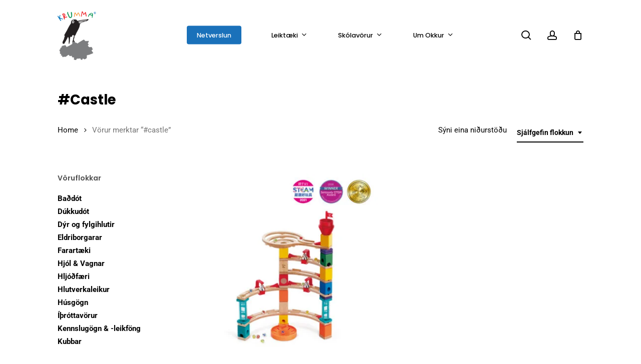

--- FILE ---
content_type: text/javascript; charset=utf-8
request_url: https://www.krumma.is/wp-content/cache/min/1/wp-content/plugins/woo-search-box/public/assets/guaven_woos.js?ver=1762958768
body_size: 7970
content:
gws_specials_0=["'",'"','-'];gws_specials_replacers_0=["","",""]
ilkherf='';prids_object="";guaven_woos_cache_keywords_filtered=new Array();guaven_woos_cache_keywords_filtered_raw=new Array();guaven_woos_init_scrollstate=jQuery('html').css('overflow');gws_current_segment='';gws_current_segment_text='';gws_specials=[' x ',"'",'"','ä','ö','ü','à','â','é','è','ê','ë','ï','î','ô','ù','û','ÿ','å','ó','ú','ů','ý','ž','á','č','ď','ě','í','ň','ř','š','ť','ñ','ç','ğ','ı','İ','ş','ã','õ','ά','έ','ή','ί','ϊ','ΐ','ό','ύ','ϋ','ΰ','ώ','ə','а','б','в','г','д','е','ё','ж','з','и','й','к','л','м','н','о','п','р','с','т','у','ф','х','ц','ч','ш','щ','ъ','ы','ь','э','ю','я','љ','њ','ѓ','ќ','џ','đ','ệ','ơ','ư','ả','ờ','ă','ỏ',"ố","ế",'ắ','ậ','ử','ộ','ẳ','ứ','ự','ớ','ấ','ổ','ẫ','ổ','ầ','ợ','ừ','ữ','ỳ','ỹ','ẩ','ẻ','ẽ','ẹ','ì','ị','ĩ','ỉ','ò','ọ','ồ','ỗ','ỡ',];gws_specials_replacers=["x","","",'a','o','u','a','a','e','e','e','e','i','i','o','u','u','y','a','o','u','u','y','z','a','c','d','e','i','n','r','s','t','n','c','g','i','i','s','a','o','α','ε','η','ι','ι','ι','ο','υ','υ','υ','ω','e','a','b','v','g','d','e','io','zh','z','i','y','k','l','m','n','o','p','r','s','t','u','f','h','c','c','sh','sht','a','i','y','e','yu','ya','lj','nj','g','k','dz','d','e','o','u','a','o','a','o','o','e','a','a','u','o','a','u','u','o','a','o','a','o','a','o','u','u','y','y','a','e','e','e','i','i','i','i','o','o','o','o','o',];$gws_specials=[' x ',"'",'"','ä','ö','ü','à','â','é','è','ê','ë','ï','î','ô','ù','û','ÿ','å','ó','ú','ů','ý','ž','á','č','ď','ě','í','ň','ř','š','ť','ñ','ç','ğ','ı','İ','ş','ã','õ','ά','έ','ή','ί','ϊ','ΐ','ό','ύ','ϋ','ΰ','ώ','ə','а','б','в','г','д','е','ё','ж','з','и','й','к','л','м','н','о','п','р','с','т','у','ф','х','ц','ч','ш','щ','ъ','ы','ь','э','ю','я','љ','њ','ѓ','ќ','џ','đ','ệ','ơ','ư','ả','ờ','ă','ỏ',"ố","ế",'ắ','ậ','ử','ộ','ẳ','ứ','ự','ớ','ấ','ổ','ẫ','ổ','ầ','ợ','ừ','ữ','ỳ','ỹ','ẩ','ẻ','ẽ','ẹ','ì','ị','ĩ','ỉ','ò','ọ','ồ','ỗ','ỡ','-','α','β','γ','δ','ε','ζ','η','θ','ι','κ','λ','μ','ν','ξ','ο','π','ρ','ς','τ','υ','φ','χ','ψ','ω','Ã­','σ'];$gws_specials_replacers=["x","","",'a','o','u','a','a','e','e','e','e','i','i','o','u','u','y','a','o','u','u','y','z','a','c','d','e','i','n','r','s','t','n','c','g','i','i','s','a','o','α','ε','η','ι','ι','ι','ο','υ','υ','υ','ω','e','a','b','v','g','d','e','io','zh','z','i','y','k','l','m','n','o','p','r','s','t','u','f','h','c','c','sh','sht','a','i','y','e','yu','ya','lj','nj','g','k','dz','d','e','o','u','a','o','a','o','o','e','a','a','u','o','a','u','u','o','a','o','a','o','a','o','u','u','y','y','a','e','e','e','i','i','i','i','o','o','o','o','o',' ','a','b','g','d','e','z','h','th','i','k','l','m','n','x','o','p','r','s','t','u','f','ch','ps','w','i','s'];function gws_cache_init(){jQuery.ajax({url:guaven_woos.data_path,dataType:"script",cache:!0}).done(function(){guaven_woos_runner();if(gws_queued_object!=''&&gws_queued_object!=undefined){jQuery(gws_queued_object).blur();jQuery(gws_queued_object).trigger("focus")}})}
jQuery(window).load(function(){if(guaven_woos.callafterrender!=undefined){gws_cache_init()}else{jQuery(document).trigger('ready')}});jQuery(document).ready(function(){jQuery('.guaven_woos_mobilesearch').css({'height':(jQuery(window).height())+'px'});jQuery(guaven_woos.selector).each(function(){if(jQuery(this).is(":focus")){jQuery(this).blur()}});gws_queued_object="";jQuery(document).on('keyup',guaven_woos.selector,function(e){if(typeof guaven_woos_cache_keywords=="undefined"){gws_queued_object=jQuery(this)}});if(guaven_woos.callafterrender==undefined){gws_cache_init()}
jQuery(".gws_clearable").each(function(){var gws_inp=jQuery(this).find("input:text"),gws_cle=jQuery(this).find(".gws_clearable__clear");gws_inp.on("input",function(){gws_cle.toggle(!!this.value)});gws_cle.on("touchstart click",function(e){e.preventDefault();gws_inp.val("").trigger("input")})})});window.guaven_woos_getcookie=function(name){match=document.cookie.match(new RegExp(name+'=([^;]+)'));if(match)
return match[1]}
function guaven_woos_levenshtein(r,n){if(r==n)return 0;var e=r.length,t=n.length;if(0===e)return t;if(0===t)return e;var a=!1;try{a=!"0"[0]}catch(v){a=!0}
a&&(r=r.split(""),n=n.split(""));var f=new Array(e+1),i=new Array(e+1),o=0,u=0,l=0;for(o=0;e+1>o;o++)f[o]=o;var h="",s="";for(u=1;t>=u;u++){for(i[0]=u,s=n[u-1],o=0;e>o;o++){h=r[o],l=h==s?0:1;var c=f[o+1]+1,g=i[o]+1,w=f[o]+l;c>g&&(c=g),c>w&&(c=w),i[o+1]=c}
var y=f;f=i,i=y}
return f[e]}
String.prototype.replaceAll=function(search,replacement){var target=this;return target.replace(new RegExp(search,'ig'),replacement)};function guaven_woos_replace_array(replaceString,find,replace,quotes){for(var i=0;i<find.length;i++){if(quotes==1)
replaceString=replaceString.replaceAll(find[i],replace[i])}
return replaceString}
function guaven_woos_concatsearch(arrdata,str){var hasil=0;var respoint=0;var arrdata_arr=arrdata.split(" ");for(i=0;i<arrdata_arr.length;i++){respoint=respoint+str.indexOf(arrdata_arr[i]);if(str.indexOf(arrdata_arr[i])==-1)hasil=-1}
if(hasil==-1)respoint=-1;return respoint}
function guaven_woos_stripQuotes(s){var t=s.length;if(s.charAt(0)=='"')s=s.substring(1,t--);if(s.charAt(--t)=='"')s=s.substring(0,t);return s}
function guaven_woos_mobclose(){jQuery(guaven_woos.selector).trigger('focusout');jQuery('html').css('overflow',guaven_woos_init_scrollstate);setTimeout(function(){jQuery(".guaven_woos_mobilesearch").hide();jQuery("#wpadminbar").show()},250)}
function guaven_woos_format(str,ttl){fetch_pid_1=str.split("prli_");if(fetch_pid_1.length>1){for(i=1;i<fetch_pid_1.length;i++){fetch_pid_2=fetch_pid_1[i].split('"');if(fetch_pid_2!==null){str=str.replace("{gwsvid}",fetch_pid_2[0])}}}
str=str.replaceAll('{{t}}',ttl);str=str.replaceAll('{{s}}','</span> <span class=\"guaven_woos_hidden guaven_woos_hidden_tags\">');str=str.replaceAll('{{h}}','<span class=\"guaven_woos_hidden\">');str=str.replaceAll('{{l}}','<li class=\"guaven_woos_suggestion_list\" tabindex=');str=str.replaceAll('{{d}}','\"><div class=\"guaven_woos_div\"><img class=\"guaven_woos_img\" src=\"');str=str.replaceAll('{{i}}','\"></div><div class=\"guaven_woos_titlediv\">');str=str.replaceAll('{{e}}','</div></a> </li>');str=str.replaceAll('{{p}}','</span>');str=str.replaceAll('{{m}}','<small>');str=str.replaceAll('{{a}}','</small>');str=str.replaceAll('{{g}}','</span> <span class=\"gwshd\">');str=str.replaceAll('{{v}}','</span> <span class=\"woos_sku woos_sku_variations\">');str=str.replaceAll('{{k}}','<span class=\"woos_sku\">');str=str.replaceAll('{{n}}','<span class=\"gwstrn\">');str=str.replaceAll('{{j}}','<span class=\"gwshd\">');str=str.replaceAll('{{w}}','</span><span class=\"gwstrn\">');str=str.replaceAll('{{o}}','<span class=\"guaven_woos_hidden_description');str=str.replaceAll('{{c}}','<span class=\"woocommerce-Price-amount amount\"><span class=\"woocommerce-Price-currencySymbol\">');str=str.replaceAll('{{u}}',guaven_woos.updir);str=str.replaceAll('"gwp=','"'+guaven_woos.homeurl+'?p=');return str}
function guaven_woos_result_push(guaven_woos_temphtml,guaven_woos_temptitle,woos_search_existense,guaven_woos_tempval,stortype,woos_key){rescount++;gws_foundids.push(woos_key);if(guaven_woos.highlight==1){gwsf_position=guaven_woos_temptitle.toLowerCase().indexOf(guaven_woos_tempval_raw);if(gwsf_position>-1){guaven_woos_temptitle=guaven_woos_temptitle.slice(0,gwsf_position)+"<em>"+guaven_woos_temptitle.slice(gwsf_position,gwsf_position+guaven_woos_tempval.length)+"</em>"+guaven_woos_temptitle.slice(gwsf_position+guaven_woos_tempval.length,guaven_woos_temptitle.length)}}
tempformatted=guaven_woos_temphtml+'~g~v~n~'+guaven_woos_temptitle;if(stortype==''){if(guaven_woos_dttrr==1&&typeof(Storage)!=="undefined"&&localStorage.keywordsuccess.indexOf(guaven_woos_tempval)==-1){localStorage.keywordsuccess=localStorage.keywordsuccess+guaven_woos_tempval+', '}}else if(guaven_woos_dttrr==1&&typeof(Storage)!=="undefined"&&localStorage.keywordcorrected.indexOf(guaven_woos_tempval)==-1){localStorage.keywordcorrected=localStorage.keywordcorrected+guaven_woos_tempval+', '}
return woos_keyformat(woos_search_existense)+woos_keyformat(woos_key)+'~g~v~n~'+tempformatted}
function woos_keyformat(numm){numstr=numm;if(numm<10)numstr='000'+numm;else if(numm<100)numstr='00'+numm;else if(numm<1000)numstr='0'+numm;return numstr}
function guaven_woos_result_catadd(){var crescount=0;var guaven_woos_cfinalresult='';ilkherf=guaven_woos_tempval.toLowerCase().substring(0,1);if(guaven_woos.large_data==1){guaven_woos_findin_data_cat=guaven_woos_cache_cat_keywords_arr[ilkherf]}else{guaven_woos_findin_data_cat=guaven_woos_category_keywords}
for(var guaven_woos_ckey in guaven_woos_findin_data_cat){var guaven_woos_ctemptitle=guaven_woos_category_keywords[guaven_woos_ckey];if(guaven_woos.translit_data=='')guaven_woos_ctemptitle=guaven_woos_replace_array(guaven_woos_ctemptitle,gws_specials,gws_specials_replacers,1);var guaven_woos_ctemphtml=guaven_woos_category_html[guaven_woos_ckey];if(crescount<guaven_woos.cmaxcount&&(guaven_woos_ctemptitle.toLowerCase().indexOf(guaven_woos_tempval.toLowerCase())>-1)){crescount++;guaven_woos_cfinalresult=guaven_woos_cfinalresult+guaven_woos_format(guaven_woos_ctemphtml,'')}}
return guaven_woos_cfinalresult}
function guaven_woos_send_tr_data(){guaven_woos_data.failed=localStorage.keywordfailed;guaven_woos_data.success=localStorage.keywordsuccess;guaven_woos_data.corrected=localStorage.keywordcorrected;temporary_sum=guaven_woos_data.failed+guaven_woos_data.success+guaven_woos_data.corrected;guaven_woos_data.unid=localStorage.unid;if(temporary_sum.length>0){jQuery.post(guaven_woos_ajaxurl,guaven_woos_data,function(response){localStorage.keywordfailed='';localStorage.keywordsuccess='';localStorage.keywordcorrected=''})}}
function guaven_woos_send_trend(pid,unid){jQuery.post(guaven_woos_ajaxurl,{'action':'guaven_woos_trend','pid':pid,'unid':unid},function(response){})}
function guaven_woos_uniqid(){var ts=String(new Date().getTime()),i=0,out='';for(i=0;i<ts.length;i+=2){out+=Number(ts.substr(i,2)).toString(36)}
return('d'+out)}
function guaven_woos_positioner(guaven_woos_input){var guaven_woos_offset=guaven_woos_input.offset();guaven_woos_input.attr('autocomplete','off');jQuery(".guaven_woos_suggestion").css('left',guaven_woos_offset.left);jQuery(".guaven_woos_suggestion").css('top',guaven_woos_offset.top+parseFloat(guaven_woos_input.outerHeight()));jQuery(".guaven_woos_suggestion").outerWidth(parseFloat(guaven_woos_input.outerWidth())*guaven_woos.sugbarwidth);fixedtempwidh=guaven_woos_input.outerWidth();setTimeout(function(){if(guaven_woos_input.outerWidth()==fixedtempwidh){jQuery(".guaven_woos_suggestion").css('display','block')}},100);setTimeout(function(){jQuery(".guaven_woos_suggestion").css('top',guaven_woos_offset.top+parseFloat(guaven_woos_input.outerHeight()));jQuery(".guaven_woos_suggestion").outerWidth(parseFloat(guaven_woos_input.outerWidth())*guaven_woos.sugbarwidth);jQuery(".guaven_woos_suggestion").css('left',guaven_woos_input.offset().left);jQuery(".guaven_woos_suggestion").css('display','block')},1000)}
function guaven_woos_backend_preparer_direct(searchterm){jQuery("body").append('<form method="get" id="gws_hidden_form">'+'<input name="post_type" value="product" type="hidden">'+'<input name="s" id="s" value="'+searchterm+'"></form>');searchterm_formatted=gws_tempval(searchterm);searchterm_formatted_nofilter=gws_tempval(searchterm,'nofilter');jQuery("#gws_hidden_form #s").trigger("focus");guaven_woos_display_in=".guaven_woos_suggestion";jQuery("#gws_hidden_form #s").trigger("keyup");gws_resubmit=setInterval(function(){if(prids_object===null||prids_object==undefined||prids_object.length==0){return}else{clearInterval(gws_resubmit)}
guaven_woos_data_2={'action':'guaven_woos_pass_to_backend',"ids":prids_object,"kw":searchterm_formatted_nofilter};jQuery.ajax({method:'post',url:guaven_woos_ajaxurl,data:guaven_woos_data_2,}).done(function(response){if(response=='ok'){gws_global_ret=1;jQuery("#gws_hidden_form").submit()}})},300)}
function guaven_woos_backend_preparer(gws_this,gws_this_tempval,gws_this_tempval_nofilter){gws_this.children("input:submit").attr("disabled","disabled");if(prids_object=='')return'direct_submit';if(guaven_woos.setpostform!=undefined){guaven_woos_turn_form_to_post(gws_this);gws_this.find("#guaven_woos_ids").val(prids_object);gws_global_ret=1;jQuery(gws_this).submit();return}
guaven_woos_data_2={'action':'guaven_woos_pass_to_backend',"ids":prids_object,"kw":gws_this_tempval_nofilter};jQuery.ajax({method:'post',url:guaven_woos_ajaxurl,data:guaven_woos_data_2,}).done(function(response){gws_this.children("input:submit").removeAttr("disabled");if(response=='ok'){gws_global_ret=1;jQuery(gws_this).submit()}})}
var gws_tempval_filter=function(str){return str}
function gws_tempval(str,nofilter=''){if(nofilter=='')str=gws_tempval_filter(str);guaven_woos_tempval=str.trim();if(guaven_woos.translit_data=="")guaven_woos_tempval=guaven_woos_replace_array(guaven_woos_tempval.toLowerCase(),gws_specials,gws_specials_replacers,1);else if(guaven_woos.translit_data==1)guaven_woos_tempval=guaven_woos_replace_array(guaven_woos_tempval.toLowerCase(),$gws_specials,$gws_specials_replacers,1);guaven_woos_tempval=gws_ignore_filter(guaven_woos_tempval);return guaven_woos_tempval}
function gws_ignore_filter(str){if(typeof(guaven_woos_ignorelist)=="undefined")return str;if(guaven_woos_ignorelist[0]!=''&&guaven_woos_ignorelist[0]!=' '){for(i=0;i<guaven_woos_ignorelist.length;i++){if(guaven_woos_ignorelist[i].length>0&&str.length>=(guaven_woos_ignorelist[i].length+2))
str=str.replaceAll(guaven_woos_ignorelist[i],"")}}
return str}
function gws_currency_solver(){var gws_current_currency=typeof woocs_current_currency!=='undefined'?1:0;if(guaven_woos.woo_multicurrency!=undefined){gws_current_currency=2;woocs_current_currency=guaven_woos.woo_multicurrency}
if(gws_current_currency==0)return;jQuery(".guaven_woos_suggestion .woocommerce-Price-amount").each(function(){price_old_cur=jQuery(this).html();if(price_old_cur.indexOf(woocs_current_currency.symbol)==-1){price_old_cur=price_old_cur.match(/[+-]?([0-9]*[.])?[0-9]+/)[0];price_new_cur=0.01*Math.round(100*price_old_cur*woocs_current_currency.rate);if(gws_current_currency==2){gws_woo_mc_calculator();price_new_cur=Math.ceil(price_old_cur*woocs_current_currency.rate*(1+woocs_current_currency.conv/100)/woocs_current_currency.round)*woocs_current_currency.round-woocs_current_currency.charm}
if(woocs_current_currency.position=='right'){jQuery(this).html(price_new_cur.toFixed(2)+woocs_current_currency.symbol)}else{jQuery(this).html(woocs_current_currency.symbol+price_new_cur.toFixed(2))}}})}
function gws_woo_mc_calculator(){if(guaven_woos.woo_multicurrency.charm=='')guaven_woos.woo_multicurrency.charm=0.01;if(guaven_woos.woo_multicurrency.conv=='')guaven_woos.woo_multicurrency.conv=0;if(guaven_woos.woo_multicurrency.round=='')guaven_woos.woo_multicurrency.round=1;if(guaven_woos.woo_multicurrency.rate=='')guaven_woos.woo_multicurrency.rate=1}
function gws_simple_expression_response(gws_parceprice,gws_parceprice_final,guaven_woos_temphtml,current_segment,current_segment_text){var cont='';pureprice=guaven_woos_temphtml.replace(" ","").match('{{p}}(.*){{p}}');if(pureprice==null)pureprice=["{{p}}0{{p}}","{{p}}0{{p}}"];if(pureprice!='null'){pureprice=pureprice[0].split("{{p}}");pureprice[pureprice.length-2]=pureprice[pureprice.length-2].replace(",","");pureprice_final=parseFloat(pureprice[pureprice.length-2].replace(/^\D+/g,''));if(isNaN(pureprice_final)||pureprice_final==undefined){pureprice[pureprice.length-3]=pureprice[pureprice.length-3].replace(",","");pureprice_final=parseFloat(pureprice[pureprice.length-3].replace(/^\D+/g,''))}
guaven_woos_tempval=guaven_woos_tempval.replace(current_segment_text,"");guaven_woos_tempval=guaven_woos_tempval.replace(gws_parceprice[0],"");guaven_woos_tempval=guaven_woos_tempval.replace(gws_parceprice[1],"");guaven_woos_tempval=guaven_woos_tempval.replace(guaven_woos.currency_abv.toLowerCase(),"");if(guaven_woos.currency_singular!=''&&guaven_woos.currency_plural!=''){guaven_woos_tempval=guaven_woos_tempval.replace(guaven_woos.currency_singular.toLowerCase(),"");guaven_woos_tempval=guaven_woos_tempval.replace(guaven_woos.currency_plural.toLowerCase(),"")}
if(current_segment==1&&Math.abs(pureprice_final-gws_parceprice_final)>(pureprice_final*0.2))cont='continue';else if(current_segment==2&&pureprice_final<gws_parceprice_final){cont='continue'}else if(current_segment==0&&pureprice_final>gws_parceprice_final){cont='continue'}}
return cont}
function gws_simple_expression_scanner(guaven_woos_tempval_raw){gws_parceprice=!1;gws_parceprice_final='';guaven_woos_tempval_raw_in=guaven_woos_tempval_raw.replace(guaven_woos.currency_abv.toLowerCase(),guaven_woos.currency_symb);guaven_woos_tempval_raw_in=guaven_woos_tempval_raw_in.replace(guaven_woos.currency_abv.toLowerCase()+" ",guaven_woos.currency_symb);if(guaven_woos.currency_singular!=''&&guaven_woos.currency_plural!=''){guaven_woos_tempval_raw_in=guaven_woos_tempval_raw_in.replace(guaven_woos.currency_singular.toLowerCase(),guaven_woos.currency_symb);guaven_woos_tempval_raw_in=guaven_woos_tempval_raw_in.replace(guaven_woos.currency_plural.toLowerCase(),guaven_woos.currency_symb)}
gws_match=new Array();gws_match[0]=new RegExp("["+guaven_woos.currency_symb+"]([0-9]+[\.]*[0-9]*)");gws_match[1]=new RegExp("([0-9]+[\.]*[0-9]*)["+guaven_woos.currency_symb+"]");gws_match[2]=new RegExp("([0-9]+[\.]*[0-9]*)[ ]["+guaven_woos.currency_symb+"]");for(k=0;k<gws_match.length;k++){gws_parceprice=guaven_woos_tempval_raw_in.match(gws_match[k]);if(gws_parceprice&&guaven_woos_tempval_raw_in.indexOf(guaven_woos.currency_symb.toLowerCase())>-1){gws_parceprice_final=gws_parceprice[0].replace(/\D/g,'');break}}
gws_current_segment=1;gws_current_segment_text='';for(j=0;j<guaven_woos.expression_segments.length;j++){if(guaven_woos_tempval_raw_in.indexOf(guaven_woos.expression_segments[j])>-1){gws_current_segment=j;gws_current_segment_text=guaven_woos.expression_segments[j]}}
return gws_parceprice}
function guaven_woos_turn_form_to_post(gws_current_form){selector=gws_current_form.find(guaven_woos.selector);gws_current_form.attr("method","post");action=gws_current_form.attr("action");extension='post_type=product&s='+selector.val();prefix=action.indexOf("?")>-1?'&':'?';if(action.indexOf(extension)==-1){gws_current_form.attr("action",action+prefix+extension);gws_current_form.append('<input type="hidden" name="guaven_woos_ids" id="guaven_woos_ids" value="">')}}
function guaven_woos_finish_rendering(){guaven_woos_cfinalresult='';if(guaven_woos.categories_enabled==1){guaven_woos_cfinalresult=guaven_woos_result_catadd();if(guaven_woos_cfinalresult!='')
guaven_woos_cfinalresult="<ul class='guaven_woos_suggestion_catul'>"+guaven_woos_cfinalresult+"</ul>"}
if(guaven_woos.backend==3&&prids_object==''){prids_object='0,0'}
guaven_show_all='';if(guaven_woos.show_all_text!=''){guaven_show_all='<li class="guaven_woos_showallli"><a onclick="gws_current_input_object.closest(\'form\').submit()" href="javascript://">'+guaven_woos.show_all_text+'</a></li>'}
if(typeof guaven_woos_display_in=="undefined"){guaven_woos_display_in=gws_define_suggestion_area(gws_current_input_object)}
jQuery('.guaven_woos_suggestion').html(guaven_woos_cfinalresult+"<ul class=\"guaven_woos_final_results\">"+guaven_woos_finalresult+guaven_show_all+"</ul>");gws_currency_solver();if(guaven_woos_display_in!='.guaven_woos_suggestion_standalone'){if(rescount>0)jQuery(".guaven_woos_suggestion").css('display','block');else if(guaven_woos.shownotfound==''&&guaven_woos_cfinalresult=='')
jQuery(".guaven_woos_suggestion").css('display','none')}
if(guaven_woos.shownotfound!=''&&guaven_woos_finalresult==''&&guaven_woos_cfinalresult==''){jQuery('.guaven_woos_suggestion').html("<ul  class=\"guaven_woos_final_results\"><li>"+guaven_woos.shownotfound+"</li></ul>");if(guaven_show_all!='')jQuery(".guaven_woos_showallli").remove();if(guaven_woos_dttrr==1&&typeof(Storage)!=="undefined"){localStorage.keywordfailed=localStorage.keywordfailed+guaven_woos_tempval+', '}
if(guaven_woos.populars_enabled==1&&guaven_woos_populars_html){guaven_woos_populars_final='';for(var guaven_woos_pps in guaven_woos_populars_html){guaven_woos_populars_final+=guaven_woos_format(guaven_woos_populars_html[guaven_woos_pps],guaven_woos_populars_keywords[guaven_woos_pps])}
jQuery('.guaven_woos_suggestion').append("<ul class='guaven_woos_suggestion_unlisted guaven_woos_suggestion_populars'>"+guaven_woos_populars_final+"</ul>")}}}
function guaven_woos_result_loop(tries){var keyhelper=new Array();var keyhelper_relevant=new Array();guaven_woos_tempval=guaven_woos_tempval.replaceAll(".00''","''");guaven_woos_tempval=guaven_woos_tempval.toLowerCase();ilkherf=guaven_woos_tempval.substring(0,1);if(guaven_woos_tempval.indexOf('guaven')>-1)return;if(guaven_woos.large_data==1){guaven_woos_findin_data=guaven_woos_cache_keywords_arr[ilkherf]}else{guaven_woos_findin_data=guaven_woos_cache_keywords}
gws_parceprice=!1;if(guaven_woos.simple_expressions==1){gws_parceprice=gws_simple_expression_scanner(guaven_woos_tempval_raw)}
guaven_woos_tempval_space=guaven_woos_tempval.indexOf(" ");var guaven_woos_temptitle='';var guaven_woos_temptitle_raw='';var guaven_woos_temphtml='';for(var guaven_woos_key in guaven_woos_findin_data){guaven_woos_temphtml=guaven_woos_cache_html[guaven_woos_key];if(guaven_woos_cache_keywords_filtered[guaven_woos_key]!=undefined){guaven_woos_temptitle=guaven_woos_cache_keywords_filtered[guaven_woos_key];guaven_woos_temptitle_raw=guaven_woos_cache_keywords_filtered_raw[guaven_woos_key]}else{guaven_woos_temptitle=guaven_woos_cache_keywords[guaven_woos_key];guaven_woos_temptitle_raw=guaven_woos_temptitle;guaven_woos_temptitle=guaven_woos_temptitle.toLowerCase();if(guaven_woos.translit_data=='')guaven_woos_temptitle=guaven_woos_replace_array(guaven_woos_temptitle,gws_specials,gws_specials_replacers,1);guaven_woos_cache_keywords_filtered[guaven_woos_key]=guaven_woos_temptitle;guaven_woos_cache_keywords_filtered_raw[guaven_woos_key]=guaven_woos_temptitle_raw}
if(guaven_woos.live_filter_selector!=''){guaven_woos_curcatid=jQuery(guaven_woos.live_filter_selector).val();if(guaven_woos_temptitle_raw.indexOf(guaven_woos_curcatid)==-1){continue}}
if(gws_parceprice&&gws_parceprice_final!=''){simple_expression_response=gws_simple_expression_response(gws_parceprice,gws_parceprice_final,guaven_woos_temphtml,gws_current_segment,gws_current_segment_text);if(simple_expression_response=='continue')continue}
if(guaven_woos.exactmatch==1){guaven_woos_temptitle_exact_string=guaven_woos_temptitle.replace(/(<([^>]+)>)/ig,"");guaven_woos_temptitle_exact_string=guaven_woos_temptitle_exact_string.replaceAll(","," ");guaven_woos_temptitle_exact_string=guaven_woos_stripQuotes(guaven_woos_temptitle_exact_string);guaven_woos_temptitle_exact=guaven_woos_temptitle_exact_string.split(" ");for(var exact_key in guaven_woos_temptitle_exact){if(guaven_woos_temptitle_exact[exact_key]==guaven_woos_tempval){keyhelper.push(guaven_woos_result_push(guaven_woos_temphtml,guaven_woos_temptitle_raw,exact_key,guaven_woos_tempval,'',guaven_woos_key))}}}else if(tries==0){if(guaven_woos.orderrelevancy==1){var woos_search_existense_relevant_pre=guaven_woos_temptitle.indexOf(" "+guaven_woos_tempval+" ");var woos_search_existense_relevant=guaven_woos_temptitle.indexOf(guaven_woos_tempval+" ")}else{var woos_search_existense_relevant=-1;var woos_search_existense_relevant_pre=-1}
if(woos_search_existense_relevant===0){keyhelper_relevant.push(guaven_woos_result_push(guaven_woos_temphtml,guaven_woos_temptitle_raw,woos_search_existense_relevant,guaven_woos_tempval,'',guaven_woos_key))}else if(woos_search_existense_relevant_pre>-1){keyhelper_relevant.push(guaven_woos_result_push(guaven_woos_temphtml,guaven_woos_temptitle_raw,woos_search_existense_relevant_pre,guaven_woos_tempval,'',guaven_woos_key))}else if(woos_search_existense_relevant>-1){keyhelper_relevant.push(guaven_woos_result_push(guaven_woos_temphtml,guaven_woos_temptitle_raw,woos_search_existense_relevant,guaven_woos_tempval,'',guaven_woos_key))}else{var woos_search_existense=guaven_woos_temptitle.indexOf(guaven_woos_tempval);if(woos_search_existense>-1){keyhelper.push(guaven_woos_result_push(guaven_woos_temphtml,guaven_woos_temptitle_raw,woos_search_existense,guaven_woos_tempval,'',guaven_woos_key))}else if(guaven_woos_tempval_space>-1){var concatsearch=guaven_woos_concatsearch(guaven_woos_tempval,guaven_woos_temptitle);if(concatsearch>-1){keyhelper.push(guaven_woos_result_push(guaven_woos_temphtml,guaven_woos_temptitle_raw,concatsearch+guaven_woos.maxcount,guaven_woos_tempval,'',guaven_woos_key))}}}
if(guaven_woos.disable_meta_correction==1&&woos_search_existense_sku==-1){woos_search_existense_sku=guaven_woos_temptitle_raw.toLowerCase().indexOf(" "+guaven_woos_tempval_raw+" ");if(woos_search_existense_sku==-1||woos_search_existense_sku<=guaven_woos_temptitle_raw.indexOf("woos_sku")){woos_search_existense_sku=-1}}}else if(guaven_woos.correction_enabled==1){if(woos_search_existense_sku>-1)break;if(guaven_woos.disable_meta_correction==1){guaven_woos_temptitle_temp=guaven_woos_temptitle_raw.split("woos_sku");guaven_woos_temptitle=guaven_woos_temptitle_temp[0];if(guaven_woos_temptitle_raw.indexOf("woos_sku")>-1){guaven_woos_temptitle_temp=guaven_woos_temptitle_raw.split("woos_sku")}else{guaven_woos_temptitle_temp=guaven_woos_temptitle_raw.split("{{k}}")}
guaven_woos_temptitle=guaven_woos_temptitle_temp[0]}
if(jQuery.inArray(guaven_woos_key,gws_foundids)>-1)continue;var lev_a=guaven_woos_tempval;guaven_woos_temptitle_startpoint=guaven_woos_temptitle.indexOf(lev_a.substring(0,1));if(guaven_woos_temptitle_startpoint==-1)guaven_woos_temptitle_startpoint=0;var lev_b=guaven_woos_temptitle.substr(guaven_woos_temptitle_startpoint,lev_a.length).toLowerCase();var corrected_push=0;finalpercent=guaven_woos_levenshtein(lev_a,lev_b);if(finalpercent<=3&&finalpercent>=1&&finalpercent<(lev_a.length-3)){corrected_push=1;finalpercent_weight=10+guaven_woos_temptitle_startpoint}else{var lev_a=guaven_woos_tempval.replace(" ","");gwtsp_splitted=guaven_woos_temptitle.split(' ');for(var gwtsp in gwtsp_splitted){if(gwtsp_splitted[gwtsp].length<3)continue;finalpercent=guaven_woos_levenshtein(lev_a,gwtsp_splitted[gwtsp]);if(finalpercent>=1&&finalpercent<=3&&finalpercent<(gwtsp_splitted[gwtsp].length-3)){corrected_push=1;finalpercent_weight=100+guaven_woos_temptitle_startpoint}}}
if(corrected_push==1){finalpercent_weight=finalpercent_weight+100+parseInt(guaven_woos.maxcount)+parseInt(guaven_woos_temptitle.indexOf(guaven_woos.wpml));finalpercent_weight=finalpercent_weight+finalpercent;keyhelper.push(guaven_woos_result_push(guaven_woos_temphtml,guaven_woos_temptitle_raw,finalpercent_weight,guaven_woos_tempval,'corrected',guaven_woos_key))}}}
if(guaven_woos.orderrelevancy==1){keyhelper_relevant.sort();keyhelper.sort();keyhelper=keyhelper_relevant.concat(keyhelper)}
var rescount_new=0;for(var keyh in keyhelper){purevalue_str=keyhelper[keyh]+'';purevalue=purevalue_str.split("~g~v~n~");if(purevalue[1]==undefined)continue;if(guaven_woos_finalresult.indexOf(purevalue[1])==-1){if(guaven_woos.backend==3){purevalue_1=purevalue[1].split("prli_");purevalue_2=purevalue_1[1].split('"');prids_object=prids_object+purevalue_2[0]+","}
if(rescount_new<guaven_woos.maxcount){rescount_new++;guaven_woos_finalresult=guaven_woos_finalresult+guaven_woos_format(purevalue[1],purevalue[2])}}}}
function gws_get_unid(){if(typeof(Storage)!=="undefined")return localStorage.unid;else return guaven_woos_getcookie('gws_unid')}
function gws_define_suggestion_area(gwsjqthis){if(gwsjqthis.attr("id")!='guaven_woos_standalone_s'){return'.guaven_woos_suggestion'}else{return'.guaven_woos_suggestion_standalone'}}
guaven_woos_input='';function guaven_woos_runner(){var guaven_woos_object_name=guaven_woos.selector;var guaven_woos_object=jQuery(guaven_woos_object_name);var newunid='';if(typeof(Storage)!=="undefined"){if(guaven_woos_dttrr==1){if((localStorage.keywordsuccess==undefined))localStorage.setItem("keywordsuccess","");if((localStorage.keywordfailed==undefined))localStorage.setItem("keywordfailed","");if((localStorage.keywordcorrected==undefined))localStorage.setItem("keywordcorrected","")}
if((localStorage.unid==undefined)){newunid="user_"+guaven_woos_uniqid();localStorage.setItem("unid",newunid);document.cookie="gws_unid="+newunid+";path=/"}else if(guaven_woos_getcookie('gws_unid')==undefined)document.cookie="gws_unid="+localStorage.unid+";path=/"}else if(guaven_woos_getcookie('gws_unid')==undefined)document.cookie="gws_unid="+"user_"+guaven_woos_uniqid()+";path=/";guaven_woos_cache_keywords_arr=new Array();guaven_woos_cache_cat_keywords_arr=new Array();if(guaven_woos.large_data==1){for(var guaven_woos_key in guaven_woos_cache_keywords){var indexA=guaven_woos_cache_keywords[guaven_woos_key].substring(0,1).toLowerCase();if(!guaven_woos_cache_keywords_arr.hasOwnProperty(indexA)){guaven_woos_cache_keywords_arr[indexA]=new Array()}
guaven_woos_cache_keywords_arr[indexA][guaven_woos_key]=guaven_woos_cache_keywords[guaven_woos_key]}
for(var guaven_woos_key in guaven_woos_category_keywords){var indexA=guaven_woos_category_keywords[guaven_woos_key].substring(0,1).toLowerCase();if(!guaven_woos_cache_cat_keywords_arr.hasOwnProperty(indexA)){guaven_woos_cache_cat_keywords_arr[indexA]=new Array()}
guaven_woos_cache_cat_keywords_arr[indexA][guaven_woos_key]=guaven_woos_category_keywords[guaven_woos_key]}}
guaven_woos_cache_keywords_str=JSON.stringify(guaven_woos_cache_keywords);jQuery(document).on('focus',guaven_woos_object_name,function(){if(guaven_woos.mobilesearch==1&&jQuery('.guaven_woos_mobilesearch').width()<'768'){jQuery('.guaven_woos_mobilesearch').show();jQuery("body").addClass("guaven_woos_mobile_div_state");jQuery('.guaven_woos_suggestion').css({'overflow-y':'scroll','max-height':jQuery(".guaven_woos_mobilesearch").height()-120+'px'});jQuery("#wpadminbar").hide();jQuery('html').css('overflow','hidden');if(jQuery(this).attr("id")!='guaven_woos_s'){jQuery(this).blur();setTimeout(function(){jQuery("#guaven_woos_s").trigger('focus')},400);return}}
guaven_woos_input=jQuery(this);guaven_woos_display_in=gws_define_suggestion_area(guaven_woos_input);if(guaven_woos_display_in=='.guaven_woos_suggestion'){guaven_woos_positioner(guaven_woos_input)}
if(jQuery(this).val()!=''){jQuery(this).trigger("keyup")}else if(guaven_woos.focused==0){jQuery(guaven_woos_display_in).html("");if(guaven_woos.showinit.length>2)jQuery(guaven_woos_display_in).html("<ul class=\"guaven_woos_init_text\"><li tabindex=\"-1\">"+guaven_woos.showinit+"</li></ul>");if(guaven_woos.pinnedtitle&&(guaven_woos_pinned_cat_html!=''||guaven_woos_pinned_html)){guaven_woos_pinned_final='';for(var guaven_woos_ph in guaven_woos_pinned_html){if(guaven_woos_pinned_keywords[guaven_woos_ph].indexOf(guaven_woos.wpml)>-1)
guaven_woos_pinned_final+=guaven_woos_format(guaven_woos_pinned_html[guaven_woos_ph],guaven_woos_pinned_keywords[guaven_woos_ph])}
guaven_woos_pinned_final=guaven_woos_pinned_cat_html+guaven_woos_pinned_final;jQuery(guaven_woos_display_in).append("<p class=\"guaven_woos_pinnedtitle guaven_woos_feattitle\">"+guaven_woos.pinnedtitle+"</p><ul class='guaven_woos_suggestion_unlisted'>"+guaven_woos_pinned_final+"</ul>")}
if(guaven_woos.trending!=undefined&&guaven_woos.trending[0].length>2){gws_trend_html=JSON.parse(guaven_woos.trending[0]);gws_trend_keywords=JSON.parse(guaven_woos.trending[1]);guaven_woos_trend_final='';for(var guaven_woos_pps in gws_trend_html){if(gws_trend_keywords[guaven_woos_pps].indexOf(guaven_woos.wpml)==-1)continue;guaven_woos_trend_final=guaven_woos_trend_final+guaven_woos_format(gws_trend_html[guaven_woos_pps],gws_trend_keywords[guaven_woos_pps]).replace(/\\/g,'')}
jQuery(guaven_woos_display_in).append("<p class=\"guaven_woos_pinnedtitle guaven_woos_trendtitle\">"+guaven_woos.trendtitle+"</p><ul class='guaven_woos_suggestion_unlisted guaven_woos_suggestion_trend'>"+guaven_woos_trend_final+"</ul>")}
if(guaven_woos.persprod!=''&&guaven_woos.persprod!=undefined){jQuery(guaven_woos_display_in).append("<p class=\"guaven_woos_pinnedtitle guaven_woos_perstitle\">"+guaven_woos.perst+"</p><ul class='guaven_woos_suggestion_unlisted'>"+guaven_woos_format(guaven_woos.persprod)+"</ul>")}
gws_currency_solver()}
guaven_woos.focused=1});jQuery(document).on('focusout',guaven_woos_object_name,function(){guaven_woos.focused=0;setTimeout(function(){if(jQuery(".guaven_woos_mobilesearch").css("display")!='block'){jQuery(".guaven_woos_suggestion").css('display','none')}},guaven_woos.delay_time)});runSearch='';is_runSearch=0;runSearch_live='';is_runSearch_live=0;gws_global_ret=0;guaven_woos_lastval='';woos_search_existense_sku=-1;gws_current_input_object='';gws_foundids=[];jQuery(document).on('keyup',guaven_woos_object_name,function(e){gws_current_input_object=jQuery(this);if(guaven_woos_lastval==jQuery(this).val())return;else guaven_woos_lastval=jQuery(this).val();woos_search_existense_sku=-1;prids_object="";if(e.which===40||e.which===38)
return;guaven_woos_finalresult='';rescount=0;guaven_woos_tempval=gws_tempval(jQuery(this).val());guaven_woos_tempval_raw=jQuery(this).val().toLowerCase();is_runSearch=1;is_runSearch_live=1;gws_foundids=[];clearTimeout(runSearch);clearTimeout(runSearch_live);runSearch_live=setTimeout(function(){if(guaven_woos.live_server!=1)return;if(guaven_woos_tempval.length>=(guaven_woos.minkeycount-1)){is_runSearch_live=0;guaven_woos_do_newer_search(guaven_woos_tempval)}else if(guaven_woos.showinit.length>2){jQuery('.guaven_woos_suggestion').html("<ul  class=\"guaven_woos_init_text\"><li>"+guaven_woos.showinit+"</li></ul>")}else if(guaven_woos.showinit.length==0){jQuery('.guaven_woos_suggestion').html("")}
if(e.which!=undefined&&guaven_woos_dttrr==1){setTimeout('guaven_woos_send_tr_data()',3000)}},guaven_woos.engine_start_delay);runSearch=setTimeout(function(){if(guaven_woos.live_server==1)return;if(guaven_woos_tempval.length>=(guaven_woos.minkeycount-1)){guaven_woos_result_loop(0);if(rescount<=guaven_woos.maxtypocount&&rescount<=guaven_woos.maxcount){maxpercent=0;finalpercent=0;maxsimilarword='';guaven_woos_result_loop(1)}
is_runSearch=0;guaven_woos_finish_rendering()}else if(guaven_woos.showinit.length>2){jQuery('.guaven_woos_suggestion').html("<ul  class=\"guaven_woos_init_text\"><li>"+guaven_woos.showinit+"</li></ul>")}else if(guaven_woos.showinit.length==0){jQuery('.guaven_woos_suggestion').html("")}
if(e.which!=undefined&&guaven_woos_dttrr==1){setTimeout('guaven_woos_send_tr_data()',3000)}},guaven_woos.engine_start_delay)});var li=jQuery('.guaven_woos_suggestion li');var liSelected=-1;jQuery(window).keydown(function(e){li=jQuery('.guaven_woos_suggestion li');if(e.which===40){if(liSelected!=-1){li.eq(liSelected).removeClass('guaven_woos_selected');next=liSelected+1;if(next<=li.length-1){liSelected=liSelected+1}else{liSelected=0}
li.eq(liSelected).addClass('guaven_woos_selected')}else{liSelected=0;li.eq(liSelected).addClass('guaven_woos_selected')}}else if(e.which===38){if(liSelected!=-1){li.eq(liSelected).removeClass('guaven_woos_selected');prev=liSelected-1;if(prev>=0){liSelected=liSelected-1}else{liSelected=li.length-1}
li.eq(liSelected).addClass('guaven_woos_selected')}else{liSelected=0;li.eq(liSelected).addClass('guaven_woos_selected')}}else if(e.which==13&&jQuery(".guaven_woos_selected").html()!=undefined&&jQuery(".guaven_woos_selected>a").html()!=undefined){if(jQuery(".guaven_woos_selected>a").attr("href")!=undefined&&jQuery(".guaven_woos_selected>a").attr("href").indexOf("http")>-1){e.preventDefault();window.location.href=jQuery(".guaven_woos_selected>a").attr("href");return!1}}});jQuery("form").each(function(){if(guaven_woos.backend==2&&jQuery(this).has(guaven_woos.selector).length>0){jQuery(this).attr("action",guaven_woos.search_results);jQuery(this).append('<input type="hidden" name="guaven_woos_stdnln" value="1">')}});jQuery(guaven_woos.selector).closest('form').submit(function(){if(gws_global_ret==1||guaven_woos.backend!=3)return!0;gws_this=jQuery(this);gws_this_tempval=gws_tempval(gws_this.find('[name="s"]').val());gws_this_tempval_nofilter=gws_tempval(gws_this.find('[name="s"]').val(),'nofilter');if(gws_this_tempval=='')return!0;if(is_runSearch==1){setTimeout(function(){guaven_woos_backend_preparer(gws_this,gws_this_tempval,gws_this_tempval_nofilter);jQuery(gws_this).submit()},1000)}else{check_direct_submit=guaven_woos_backend_preparer(gws_this,gws_this_tempval,gws_this_tempval_nofilter);if(check_direct_submit=='direct_submit')return!0}
return!1});jQuery(".guaven_woos_showallli a").on("click",function(e){e.preventDefault();jQuery(guaven_woos.selector).closest('form').submit()})}
gws_results='';gws_xhr='';gws_firstconnect=0;function guaven_woos_do_newer_search(keyword){if(typeof(gws_xhr)!='string'){gws_xhr.abort()}
gws_results='';gws_results_done='';var data={action:'guaven_woos_new_request',gws_search:keyword,gws_lang:guaven_woos.wpml,validate_code:guaven_woos.validate_code,gws_connected:gws_firstconnect};gws_xhr=jQuery.post(guaven_woos.live_server_path,data,function(response){response_split=response.split("~gws_plus_found_ids~");guaven_woos_finalresult=guaven_woos_format(response_split[0]);prids_object=response_split[1];gws_firstconnect=1;guaven_woos_finish_rendering()})}

--- FILE ---
content_type: text/javascript; charset=utf-8
request_url: https://www.krumma.is/wp-content/cache/min/1/wp-content/plugins/woocommerce-embed-videos-to-product-image-gallery/assets/js/photoswipe.js?ver=1762958768
body_size: 1045
content:
jQuery(window).load(function(){if(jQuery('.woocommerce-product-gallery__wrapper').length){var height=jQuery('.woocommerce-product-gallery__wrapper div')[0].style.width;jQuery('iframe').attr('height',height)}else{jQuery('iframe').attr('height','500px')}});setTimeout(function(){jQuery('.woocommerce-product-gallery').each(function(){jQuery(this).find('[data-thumb]').each(function(){jQuery(this).attr('data-size',jQuery(this).find('iframe').attr('width')+'x'+jQuery(this).find('iframe').attr('height'))})})},3000);var initPhotoSwipeFromDOM=function(gallerySelector){var parseThumbnailElements=function(el){var thumbElements=jQuery(el).find('.woocommerce-product-gallery__image:not(.isotope-hidden)').get(),numNodes=thumbElements.length,items=[],figureEl,linkEl,size,item;for(var i=0;i<numNodes;i++){figureEl=thumbElements[i];if(figureEl.nodeType!==1){continue}
linkEl=figureEl.children[0];size1=jQuery(linkEl).find('img').attr('data-large_image_width');size2=jQuery(linkEl).find('img').attr('data-large_image_height');if(jQuery(linkEl).data('type')=='video'){item={html:jQuery(linkEl).data('video')}}else{item={src:linkEl.getAttribute('href'),w:parseInt(size1,10),h:parseInt(size2,10)}}
if(figureEl.children.length>1){item.title=jQuery(figureEl).find('.caption').html()}
if(linkEl.children.length>0){item.msrc=linkEl.children[0].getAttribute('src')}
item.title=jQuery(linkEl).find('img').attr('title');item.el=figureEl;items.push(item)}
return items};var closest=function closest(el,fn){return el&&(fn(el)?el:closest(el.parentNode,fn))};function hasClass(element,cls){return(' '+element.className+' ').indexOf(' '+cls+' ')>-1}
var onThumbnailsClick=function(e){e=e||window.event;e.preventDefault?e.preventDefault():e.returnValue=!1;var eTarget=e.target||e.srcElement;var clickedListItem=closest(eTarget,function(el){return(hasClass(el,'woocommerce-product-gallery__image'))});if(!clickedListItem){return}
var clickedGallery=clickedListItem.closest('.woocommerce-product-gallery'),childNodes=jQuery(clickedListItem.closest('.woocommerce-product-gallery')).find('.woocommerce-product-gallery__image:not(.isotope-hidden)').get(),numChildNodes=childNodes.length,nodeIndex=0,index;for(var i=0;i<numChildNodes;i++){if(childNodes[i].nodeType!==1){continue}
if(childNodes[i]===clickedListItem){index=nodeIndex;break}
nodeIndex++}
if(index>=0){openPhotoSwipe(index,clickedGallery)}
return!1};var photoswipeParseHash=function(){var hash=window.location.hash.substring(1),params={};if(hash.length<5){return params}
var vars=hash.split('&');for(var i=0;i<vars.length;i++){if(!vars[i]){continue}
var pair=vars[i].split('=');if(pair.length<2){continue}
params[pair[0]]=pair[1]}
if(params.gid){params.gid=parseInt(params.gid,10)}
return params};var openPhotoSwipe=function(index,galleryElement,disableAnimation,fromURL){var pswpElement=document.querySelectorAll('.pswp')[0],gallery,options,items;items=parseThumbnailElements(galleryElement);options={closeOnScroll:!1,galleryUID:galleryElement.getAttribute('data-pswp-uid'),};if(fromURL){if(options.galleryPIDs){for(var j=0;j<items.length;j++){if(items[j].pid==index){options.index=j;break}}}else{options.index=parseInt(index,10)-1}}else{options.index=parseInt(index,10)}
if(isNaN(options.index)){return}
if(disableAnimation){options.showAnimationDuration=0}
var gallery=new PhotoSwipe(pswpElement,PhotoSwipeUI_Default,items,options);gallery.init();gallery.listen('beforeChange',function(){var currItem=jQuery(gallery.currItem.container);jQuery('.pswp__video').removeClass('active');jQuery('.pswp__caption .pswp__caption__center').removeClass('active');var currItemIframe=currItem.find('.pswp__video').addClass('active');jQuery('.pswp__video').each(function(){if(!jQuery(this).hasClass('active')){jQuery(this).attr('src',jQuery(this).attr('src'))}})});gallery.listen('close',function(){jQuery('.pswp__video').each(function(){jQuery(this).attr('src',jQuery(this).attr('src'))})})};var galleryElements=document.querySelectorAll(gallerySelector);for(var i=0,l=galleryElements.length;i<l;i++){galleryElements[i].setAttribute('data-pswp-uid',i+1);galleryElements[i].onclick=onThumbnailsClick}
var hashData=photoswipeParseHash();if(hashData.pid&&hashData.gid){openPhotoSwipe(hashData.pid,galleryElements[hashData.gid-1],!0,!0)}};initPhotoSwipeFromDOM('.woocommerce-product-gallery')